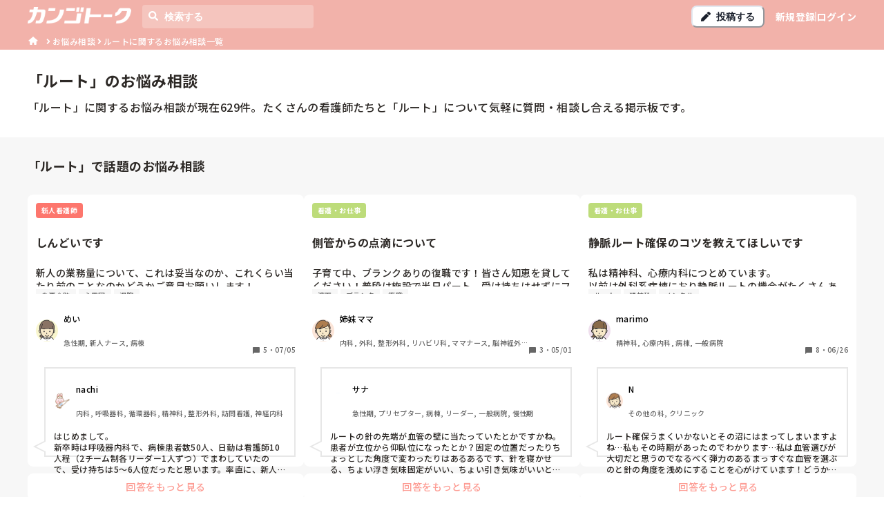

--- FILE ---
content_type: application/javascript; charset=utf-8
request_url: https://shigotalk.jp/_next/static/chunks/pages/%5BgenreName%5D/questions/tags/%5BtagId%5D-b44d338b9a8c2b01.js
body_size: -207
content:
(self.webpackChunk_N_E=self.webpackChunk_N_E||[]).push([[5441],{5959:function(n,_,u){(window.__NEXT_P=window.__NEXT_P||[]).push(["/[genreName]/questions/tags/[tagId]",function(){return u(7914)}])}},function(n){n.O(0,[5445,260,4090,1228,4617,6397,7924,6321,6893,2937,8422,5071,9774,2888,179],function(){return n(n.s=5959)}),_N_E=n.O()}]);